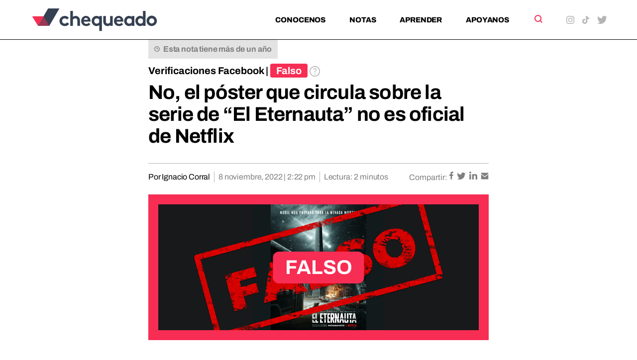

--- FILE ---
content_type: image/svg+xml
request_url: https://chequeado.com/wp-content/themes/chequeado/assets/src/sprite-images/twitter.svg
body_size: -166
content:
<svg enable-background="new 0 0 15.7 16" viewBox="0 0 15.7 16" xmlns="http://www.w3.org/2000/svg"><path d="m14.6 14.4-5.3-7.6-.6-.9-3.8-5.5-.3-.4h-4.6l1.1 1.6 5 7.3.6.8 4 5.8.3.4h4.6zm-3 .6-4.1-6.1-.6-.8-4.8-7.1h2.1l3.8 5.7.6.8 5.1 7.4h-2.2v.1z"/><path d="m6.9 8.1.6.8-.7.8-5.5 6.3h-1.3l6.2-7.1z"/><path d="m15.1 0-5.8 6.8-.7.8-.6-.9.7-.9 3.9-4.5 1.1-1.3z"/></svg>